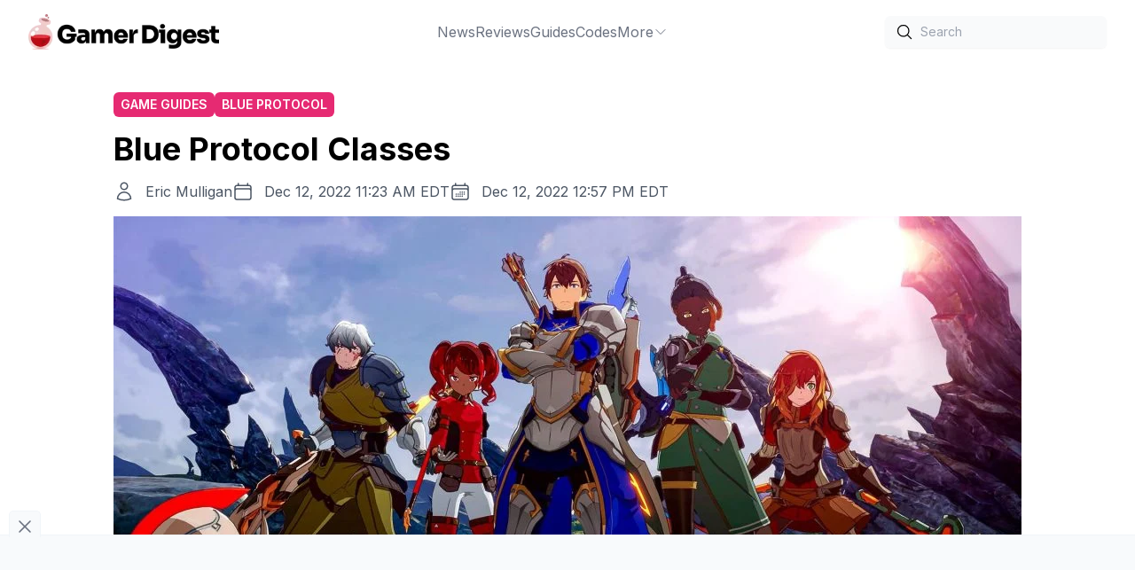

--- FILE ---
content_type: text/html;charset=UTF-8
request_url: https://gamerdigest.com/blue-protocol-classes/
body_size: 7976
content:
<!DOCTYPE html>


<html lang="en">
    <head>
        <meta charset="UTF-8">
        <meta name="viewport" content="width=device-width">
        <link rel="icon" type="image/x-icon" href="/favicon.ico">
        <link rel="icon" href="/favicon-32x32.png" sizes="32x32">
        <link rel="icon" href="/favicon-192x192.png" sizes="192x192">
        <link rel="apple-touch-icon" href="/favicon-180x180.png">
        <link rel="preconnect" href="https://fonts.googleapis.com">
        <link rel="preconnect" href="https://fonts.gstatic.com" crossorigin>
        <meta name="msvalidate.01" content="9952447C18B7AFE167048403DF2937B1">
        <meta name="p:domain_verify" content="56479ff11eb2a9cea80608bd3d212f41">
        <title>Blue Protocol Classes - Gamer Digest</title>
<meta name="description" content="Blue Protocol, the upcoming ARPG MMO by Bandai Namco and Amazon Games, will feature five distinct classes determining combat and weapons." />
<link rel="canonical" href="https://gamerdigest.com/blue-protocol-classes/" />
<meta property="og:locale" content="en_US" />
<meta property="og:type" content="article" />
<meta property="og:title" content="Blue Protocol Classes" />
<meta property="og:description" content="Blue Protocol, the upcoming ARPG MMO by Bandai Namco and Amazon Games, will feature five distinct classes determining combat and weapons." />
<meta property="og:url" content="https://gamerdigest.com/blue-protocol-classes/" />
<meta property="og:site_name" content="Gamer Digest" />
<meta property="article:publisher" content="https://www.facebook.com/thegamerdigest" />
<meta property="article:published_time" content="2022-12-12T16:23:43+00:00" />
<meta property="article:modified_time" content="2022-12-12T17:57:22+00:00" />
<meta property="og:image" content="https://gamerdigest.com/wp-content/uploads/2022/12/blue-protocol-featured.jpg" />
	<meta property="og:image:width" content="1920" />
	<meta property="og:image:height" content="1080" />
	<meta property="og:image:type" content="image/jpeg" />
<meta name="author" content="Eric Mulligan" />
<meta name="twitter:card" content="summary_large_image" />
<meta name="twitter:creator" content="@gamer_digest" />
<meta name="twitter:site" content="@gamer_digest" />
<meta name="twitter:label1" content="Written by" />
	<meta name="twitter:data1" content="Eric Mulligan" />
	<meta name="twitter:label2" content="Est. reading time" />
	<meta name="twitter:data2" content="4 minutes" />
<script type="application/ld+json" class="yoast-schema-graph">{"@context":"https://schema.org","@graph":[{"@type":"Article","@id":"https://gamerdigest.com/blue-protocol-classes/#article","isPartOf":{"@id":"https://gamerdigest.com/blue-protocol-classes/"},"author":{"name":"Eric Mulligan","@id":"https://gamerdigest.com/#/schema/person/c76d047b5e0f889fafe854a5bb8e4c00"},"headline":"Blue Protocol Classes","datePublished":"2022-12-12T16:23:43+00:00","dateModified":"2022-12-12T17:57:22+00:00","mainEntityOfPage":{"@id":"https://gamerdigest.com/blue-protocol-classes/"},"wordCount":482,"commentCount":0,"publisher":{"@id":"https://gamerdigest.com/#organization"},"image":{"@id":"https://gamerdigest.com/blue-protocol-classes/#primaryimage"},"thumbnailUrl":"https://gamerdigest.com/wp-content/uploads/2022/12/blue-protocol-featured.jpg","keywords":["Blue Protocol"],"articleSection":["Game Guides"],"inLanguage":"en-US","potentialAction":[{"@type":"CommentAction","name":"Comment","target":["https://gamerdigest.com/blue-protocol-classes/#respond"]}],"copyrightYear":"2022","copyrightHolder":{"@id":"https://gamerdigest.com/#organization"}},{"@type":"WebPage","@id":"https://gamerdigest.com/blue-protocol-classes/","url":"https://gamerdigest.com/blue-protocol-classes/","name":"Blue Protocol Classes - Gamer Digest","isPartOf":{"@id":"https://gamerdigest.com/#website"},"primaryImageOfPage":{"@id":"https://gamerdigest.com/blue-protocol-classes/#primaryimage"},"image":{"@id":"https://gamerdigest.com/blue-protocol-classes/#primaryimage"},"thumbnailUrl":"https://gamerdigest.com/wp-content/uploads/2022/12/blue-protocol-featured.jpg","datePublished":"2022-12-12T16:23:43+00:00","dateModified":"2022-12-12T17:57:22+00:00","description":"Blue Protocol, the upcoming ARPG MMO by Bandai Namco and Amazon Games, will feature five distinct classes determining combat and weapons.","breadcrumb":{"@id":"https://gamerdigest.com/blue-protocol-classes/#breadcrumb"},"inLanguage":"en-US","potentialAction":[{"@type":"ReadAction","target":["https://gamerdigest.com/blue-protocol-classes/"]}]},{"@type":"ImageObject","inLanguage":"en-US","@id":"https://gamerdigest.com/blue-protocol-classes/#primaryimage","url":"https://gamerdigest.com/wp-content/uploads/2022/12/blue-protocol-featured.jpg","contentUrl":"https://gamerdigest.com/wp-content/uploads/2022/12/blue-protocol-featured.jpg","width":1920,"height":1080},{"@type":"BreadcrumbList","@id":"https://gamerdigest.com/blue-protocol-classes/#breadcrumb","itemListElement":[{"@type":"ListItem","position":1,"name":"Home","item":"https://gamerdigest.com/"},{"@type":"ListItem","position":2,"name":"Game Guides","item":"https://gamerdigest.com/category/game-guides/"},{"@type":"ListItem","position":3,"name":"Blue Protocol Classes"}]},{"@type":"WebSite","@id":"https://gamerdigest.com/#website","url":"https://gamerdigest.com/","name":"Gamer Digest","description":"Video game guides without the fluff","publisher":{"@id":"https://gamerdigest.com/#organization"},"potentialAction":[],"inLanguage":"en-US"},{"@type":"Organization","@id":"https://gamerdigest.com/#organization","name":"Gamer Digest","url":"https://gamerdigest.com/","logo":{"@type":"ImageObject","inLanguage":"en-US","@id":"https://gamerdigest.com/#/schema/logo/image/","url":"https://gamerdigest.com/wp-content/uploads/2022/04/gd1.png","contentUrl":"https://gamerdigest.com/wp-content/uploads/2022/04/gd1.png","width":1000,"height":186,"caption":"Gamer Digest"},"image":{"@id":"https://gamerdigest.com/#/schema/logo/image/"},"sameAs":["https://www.facebook.com/thegamerdigest","https://twitter.com/gamer_digest","https://www.youtube.com/@gamerdigest","https://instagram.com/gamerdigest","https://pinterest.com/gamerdigest"]},{"@type":"Person","@id":"https://gamerdigest.com/#/schema/person/c76d047b5e0f889fafe854a5bb8e4c00","name":"Eric Mulligan","image":{"@type":"ImageObject","inLanguage":"en-US","@id":"https://gamerdigest.com/#/schema/person/image/","url":"https://secure.gravatar.com/avatar/9746db6a3f7c2399f5dcb351d07597e9?s=96&d=mm&r=g","contentUrl":"https://secure.gravatar.com/avatar/9746db6a3f7c2399f5dcb351d07597e9?s=96&d=mm&r=g","caption":"Eric Mulligan"},"sameAs":["https://gamerdigest.com"],"url":"https://gamerdigest.com/author/eric/"}]}</script>
         
          
        
        
        
    <link rel="stylesheet" href="/_astro/404.41664d29.css" />
<link rel="stylesheet" href="/_astro/404.5dedc0c3.css" /><script type="module" src="/_astro/hoisted.a384b314.js"></script></head>
    <body>
        <div class="wrapper">
            <header class="flex p-4 lg:px-8 justify-between items-center sticky top-0 bg-white z-10">
    <div class="flex items-center gap-10">
        <a href="/" class="block">
            <img class="h-10 w-auto" alt="Gamer Digest" width="323" height="60" src="/_image?f=webp&#38;w=323&#38;h=60&#38;href=%2F_astro%2Flogo.27c54e21.png" loading="eager" decoding="async">
        </a>
    </div>
    <ul class="hidden lg:flex gap-10 text-gray-500 hover:text-gray-900">
        <li class="group relative dropdown">
    <a class="flex gap-2 items-center justify-center" href="https://gamerdigest.com/category/news/">
        News 
        
    </a>
    
</li><li class="group relative dropdown">
    <a class="flex gap-2 items-center justify-center" href="https://gamerdigest.com/tag/reviews/">
        Reviews 
        
    </a>
    
</li><li class="group relative dropdown">
    <a class="flex gap-2 items-center justify-center" href="https://gamerdigest.com/category/game-guides/">
        Guides 
        
    </a>
    
</li><li class="group relative dropdown">
    <a class="flex gap-2 items-center justify-center" href="https://gamerdigest.com/category/codes/">
        Codes 
        
    </a>
    
</li><li class="group relative dropdown">
    <a class="flex gap-2 items-center justify-center" href="#">
        More 
        <span>
                <svg xmlns="http://www.w3.org/2000/svg" fill="none" viewBox="0 0 24 24" stroke-width="1.5" stroke="currentColor" class="w-4 h-4">
                    <path stroke-linecap="round" stroke-linejoin="round" d="M19.5 8.25l-7.5 7.5-7.5-7.5"></path>
                </svg>
            </span>
    </a>
    <div class="z-10 group-hover:block group-hover:animate-fade-in dropdown-menu absolute hidden pt-1 h-auto">
            <ul class="flex flex-col gap-1 top-0 bg-white shadow-md px-6 py-8">
                <li class="whitespace-nowrap"><a href="https://gamerdigest.com/category/lists/">Lists</a></li><li class="whitespace-nowrap"><a href="https://gamerdigest.com/about-us/">About</a></li><li class="whitespace-nowrap"><a href="https://gamerdigest.com/privacy-policy/">Privacy Policy</a></li><li class="whitespace-nowrap"><a href="https://gamerdigest.com/review-policy/">Review Policy</a></li>
            </ul>
        </div>
</li>
    </ul>
    <div class="hidden lg:flex items-center gap-6">
        <div>
            <div class="relative rounded-md shadow-sm">
                <div class="pointer-events-none absolute inset-y-0 left-0 flex items-center pl-3">
                    <svg xmlns="http://www.w3.org/2000/svg" fill="none" viewBox="0 0 24 24" stroke-width="1.5" stroke="currentColor" class="w-5 h-5">
                        <path stroke-linecap="round" stroke-linejoin="round" d="M21 21l-5.197-5.197m0 0A7.5 7.5 0 105.196 5.196a7.5 7.5 0 0010.607 10.607z"></path>
                    </svg>
                </div>
                <form action="/search">
                    <input type="text" name="s" id="search" class="block w-full transition-all bg-gray-50 rounded-md border-0 py-1.5 pl-10 text-gray-900 placeholder:text-gray-400 focus:ring-1 focus:ring-inset focus:ring-gray-600 sm:text-sm sm:leading-6" placeholder="Search">
                </form>
            </div>
        </div>
    </div>

    <div class="flex lg:hidden items-center">
        <div id="menu-btn">
    <svg id="menu-open" xmlns="http://www.w3.org/2000/svg" fill="none" viewBox="0 0 24 24" stroke-width="1.5" stroke="currentColor" class="w-6 h-6">
        <path stroke-linecap="round" stroke-linejoin="round" d="M3.75 5.25h16.5m-16.5 4.5h16.5m-16.5 4.5h16.5m-16.5 4.5h16.5"></path>
    </svg>
    <svg id="menu-close" xmlns="http://www.w3.org/2000/svg" fill="none" viewBox="0 0 24 24" stroke-width="1.5" stroke="currentColor" class="w-6 h-6 hidden">
        <path stroke-linecap="round" stroke-linejoin="round" d="M6 18L18 6M6 6l12 12"></path>
    </svg>
</div>
        <div id="mobile-nav" class="-translate-x-full fixed z-10 top-0 left-0 bg-white w-full h-full mt-24 p-4 ease-in-out transition-all duration-300">
    <ul class="flex flex-col lg:flex-row gap-2 lg:gap-10 text-gray-500 hover:text-gray-900">
        <li class="group relative dropdown">
    <a class="flex gap-2" href="https://gamerdigest.com/category/news/">
        News 
    </a>
    
</li><li class="group relative dropdown">
    <a class="flex gap-2" href="https://gamerdigest.com/tag/reviews/">
        Reviews 
    </a>
    
</li><li class="group relative dropdown">
    <a class="flex gap-2" href="https://gamerdigest.com/category/game-guides/">
        Guides 
    </a>
    
</li><li class="group relative dropdown">
    <a class="flex gap-2" href="https://gamerdigest.com/category/codes/">
        Codes 
    </a>
    
</li><li class="group relative dropdown">
    <a class="flex gap-2" href="#">
        More 
    </a>
    <ul class="mt-2 flex flex-col gap-2  bg-white">
                <li class="flex whitespace-nowrap items-center">
                        <svg xmlns="http://www.w3.org/2000/svg" fill="none" viewBox="0 0 24 24" stroke-width="1.5" stroke="currentColor" class="mr-2 w-4 h-4">
                            <path stroke-linecap="round" stroke-linejoin="round" d="M8.25 4.5l7.5 7.5-7.5 7.5"></path>
                        </svg>
                        <a href="https://gamerdigest.com/category/lists/">Lists</a>
                    </li><li class="flex whitespace-nowrap items-center">
                        <svg xmlns="http://www.w3.org/2000/svg" fill="none" viewBox="0 0 24 24" stroke-width="1.5" stroke="currentColor" class="mr-2 w-4 h-4">
                            <path stroke-linecap="round" stroke-linejoin="round" d="M8.25 4.5l7.5 7.5-7.5 7.5"></path>
                        </svg>
                        <a href="https://gamerdigest.com/about-us/">About</a>
                    </li><li class="flex whitespace-nowrap items-center">
                        <svg xmlns="http://www.w3.org/2000/svg" fill="none" viewBox="0 0 24 24" stroke-width="1.5" stroke="currentColor" class="mr-2 w-4 h-4">
                            <path stroke-linecap="round" stroke-linejoin="round" d="M8.25 4.5l7.5 7.5-7.5 7.5"></path>
                        </svg>
                        <a href="https://gamerdigest.com/privacy-policy/">Privacy Policy</a>
                    </li><li class="flex whitespace-nowrap items-center">
                        <svg xmlns="http://www.w3.org/2000/svg" fill="none" viewBox="0 0 24 24" stroke-width="1.5" stroke="currentColor" class="mr-2 w-4 h-4">
                            <path stroke-linecap="round" stroke-linejoin="round" d="M8.25 4.5l7.5 7.5-7.5 7.5"></path>
                        </svg>
                        <a href="https://gamerdigest.com/review-policy/">Review Policy</a>
                    </li>
            </ul>
</li>
    </ul>

    <div class="mt-8 flex items-center justify-between gap-6">
        <div>
            <div class="relative rounded-md shadow-sm">
                <div class="pointer-events-none absolute inset-y-0 left-0 flex items-center pl-3">
                    <svg xmlns="http://www.w3.org/2000/svg" fill="none" viewBox="0 0 24 24" stroke-width="1.5" stroke="currentColor" class="w-5 h-5">
                        <path stroke-linecap="round" stroke-linejoin="round" d="M21 21l-5.197-5.197m0 0A7.5 7.5 0 105.196 5.196a7.5 7.5 0 0010.607 10.607z"></path>
                    </svg>
                </div>
                <form action="/search">
                    <input type="text" name="s" id="search-mobile" class="block w-full transition-all bg-gray-50 rounded-md border-0 py-1.5 pl-10 text-gray-900 placeholder:text-gray-400 focus:ring-1 focus:ring-inset focus:ring-gray-600 sm:text-sm sm:leading-6" placeholder="Search">
                </form>
            </div>
        </div>
    </div>
</div>
    </div>
</header>
            <main>
                
            <section class="py-8 px-4 container mx-auto">
    <div class="meta mb-4 max-w-screen-lg mx-auto">
        <div class="flex gap-2 flex-wrap">
<a href="/category/game-guides/" class="rounded-md bg-razzmatazz text-white inline-block py-1 px-2 uppercase text-xs lg:text-sm font-semibold">Game Guides</a>
<a href="/tag/blue-protocol/" class="rounded-md bg-razzmatazz text-white inline-block py-1 px-2 uppercase text-xs lg:text-sm font-semibold">Blue Protocol</a>
</div>
        <h1 class="text-3xl lg:text-4xl font-bold text-black py-4">Blue Protocol Classes</h1>
        <div class="flex flex-col lg:flex-row gap-2 lg:gap-5">
            <div class="flex text-gray-600">
    <svg xmlns="http://www.w3.org/2000/svg" fill="none" viewBox="0 0 24 24" stroke-width="1.5" stroke="currentColor" class="w-6 h-6 mr-3">
        <path stroke-linecap="round" stroke-linejoin="round" d="M15.75 6a3.75 3.75 0 11-7.5 0 3.75 3.75 0 017.5 0zM4.501 20.118a7.5 7.5 0 0114.998 0A17.933 17.933 0 0112 21.75c-2.676 0-5.216-.584-7.499-1.632z"></path>
      </svg>
    <a href="/author/eric/">Eric Mulligan</a>      
</div>
            <div class="flex text-gray-600">
    <svg xmlns="http://www.w3.org/2000/svg" fill="none" viewBox="0 0 24 24" stroke-width="1.5" stroke="currentColor" class="w-6 h-6 mr-3">
        <path stroke-linecap="round" stroke-linejoin="round" d="M6.75 3v2.25M17.25 3v2.25M3 18.75V7.5a2.25 2.25 0 012.25-2.25h13.5A2.25 2.25 0 0121 7.5v11.25m-18 0A2.25 2.25 0 005.25 21h13.5A2.25 2.25 0 0021 18.75m-18 0v-7.5A2.25 2.25 0 015.25 9h13.5A2.25 2.25 0 0121 11.25v7.5"></path>
    </svg>
    <time datetime="2022-12-12T11:23:43">Dec 12, 2022 11:23 AM EDT</time>
</div>
<div class="flex text-gray-600"> 
        <svg xmlns="http://www.w3.org/2000/svg" fill="none" viewBox="0 0 24 24" stroke-width="1.5" stroke="currentColor" class="w-6 h-6 mr-3">
            <path stroke-linecap="round" stroke-linejoin="round" d="M6.75 3v2.25M17.25 3v2.25M3 18.75V7.5a2.25 2.25 0 012.25-2.25h13.5A2.25 2.25 0 0121 7.5v11.25m-18 0A2.25 2.25 0 005.25 21h13.5A2.25 2.25 0 0021 18.75m-18 0v-7.5A2.25 2.25 0 015.25 9h13.5A2.25 2.25 0 0121 11.25v7.5m-9-6h.008v.008H12v-.008zM12 15h.008v.008H12V15zm0 2.25h.008v.008H12v-.008zM9.75 15h.008v.008H9.75V15zm0 2.25h.008v.008H9.75v-.008zM7.5 15h.008v.008H7.5V15zm0 2.25h.008v.008H7.5v-.008zm6.75-4.5h.008v.008h-.008v-.008zm0 2.25h.008v.008h-.008V15zm0 2.25h.008v.008h-.008v-.008zm2.25-4.5h.008v.008H16.5v-.008zm0 2.25h.008v.008H16.5V15z"></path>
        </svg>  
        <time datetime="2022-12-12T12:57:22">Dec 12, 2022 12:57 PM EDT</time>
    </div>
        </div>
        
        <div class="mt-4">
                <figure class="featured-image">
    <img width="1024px" height="500px" class="w-full object-cover max-h-[500px]" src="https://gamerdigest.com/wp-content/uploads/2022/12/classes-featured-1024x576.jpg" alt="Blue Protocol Classes">
    <figcaption class="wp-element-caption"><em>Bandai Namco</em></figcaption>
</figure>
            </div>
    </div>
    <div class="flex max-w-screen-lg gap-8 mx-auto">
        <div>
            <article>
                <div class="content prose lg:prose-lg">    <p><strong><em>Blue Protocol</em>, the upcoming ARPG MMO by Bandai Namco and Amazon Games, will feature five distinct classes determining combat and weapons. With four adjustable skills and various character customization options, the game will let players conform their characters to their personalities and playstyles.&nbsp;</strong></p>    <p>In any MMORPG that enables players to customize their character, the question will inevitably arise: “what class is the best?” In Blue Protocol, the answer will largely depend on playstyle. Like other JRPGs like&nbsp;<em>Tower of Fantasy</em>, in the upcoming game, the class that players choose will help determine the weapons, skills, and playstyle that they’ll use throughout the game.&nbsp;</p>    <div id="video-ad" class="ad video in-content"></div><p><strong>Contents</strong></p>    <ul> <li><a href="#blue-protocol-classes">Blue Protocol Classes</a></li>    <li><a href="#blade-warden">Blade Warden</a></li>    <li><a href="#twin-striker">Twin Striker</a></li>    <li><a href="#keen-strider">Keen Strider</a></li>    <li><a href="#spell-weaver">Spell Weaver</a></li>    <li><a href="#foe-breaker">Foe Breaker</a></li> </ul>    <h2 class="wp-block-heading" id="blue-protocol-classes">Blue Protocol Classes</h2>    <p>In Blue Protocol, players are thrust into a new world known as the planet Regnas and must discover the history of their forgotten past by defeating threats and monstrous bosses. The class you select will largely influence how the game will play and what weapons will be available.&nbsp;</p>    <p>The following classes will be available to players upon the release of Blue Protocol.&nbsp;</p>    <h3 class="wp-block-heading" id="blade-warden">Blade Warden</h3>    <figure class="wp-block-image size-medium_large"><img decoding="async" loading="lazy" width="768" height="432" src="https://gamerdigest.com/wp-content/uploads/2022/12/blade-warden-768x432.jpg" alt="Blade Warden Blue Protocol" class="wp-image-47728" srcset="https://gamerdigest.com/wp-content/uploads/2022/12/blade-warden-768x432.jpg 768w, https://gamerdigest.com/wp-content/uploads/2022/12/blade-warden-300x169.jpg 300w, https://gamerdigest.com/wp-content/uploads/2022/12/blade-warden-1024x576.jpg 1024w, https://gamerdigest.com/wp-content/uploads/2022/12/blade-warden-1536x864.jpg 1536w, https://gamerdigest.com/wp-content/uploads/2022/12/blade-warden.jpg 1920w" sizes="(max-width: 768px) 100vw, 768px" data-src="https://gamerdigest.com/wp-content/uploads/2022/12/blade-warden.jpg"><figcaption class="wp-element-caption"><em>Bandai Namco</em></figcaption></figure>    <p>The Blade Warden is the master of the sword and shield. Using close-range combat and soaking up damage with their defensive skills, Blade Wardens can get into the thick of the battle and are masters of melee combat.&nbsp;</p><div id="ad-in-content-0" data-ad-id="0" class="ad banner auto in-content"></div>    <h3 class="wp-block-heading" id="twin-striker">Twin Striker</h3>    <figure class="wp-block-image size-medium_large"><img decoding="async" loading="lazy" width="768" height="432" src="https://gamerdigest.com/wp-content/uploads/2022/12/Twin-Striker-768x432.jpg" alt="Twin Striker Blue Protocol" class="wp-image-47729" srcset="https://gamerdigest.com/wp-content/uploads/2022/12/Twin-Striker-768x432.jpg 768w, https://gamerdigest.com/wp-content/uploads/2022/12/Twin-Striker-300x169.jpg 300w, https://gamerdigest.com/wp-content/uploads/2022/12/Twin-Striker-1024x576.jpg 1024w, https://gamerdigest.com/wp-content/uploads/2022/12/Twin-Striker-1536x864.jpg 1536w, https://gamerdigest.com/wp-content/uploads/2022/12/Twin-Striker.jpg 1920w" sizes="(max-width: 768px) 100vw, 768px" data-src="https://gamerdigest.com/wp-content/uploads/2022/12/Twin-Striker.jpg"><figcaption class="wp-element-caption"><em>Bandai Namco</em></figcaption></figure>    <p>Twin Strikers are the savage high-damage dealers in Blue Protocol. Dual-wielding axes, the Twin Striker can unleash a series of close-combat combinations in quick succession.&nbsp;</p>    <h3 class="wp-block-heading" id="keen-strider">Keen Strider</h3>    <figure class="wp-block-image size-medium_large"><img decoding="async" loading="lazy" width="768" height="432" src="https://gamerdigest.com/wp-content/uploads/2022/12/keen-strider-768x432.jpg" alt="Keen Strider Blue Protocol" class="wp-image-47731" srcset="https://gamerdigest.com/wp-content/uploads/2022/12/keen-strider-768x432.jpg 768w, https://gamerdigest.com/wp-content/uploads/2022/12/keen-strider-300x169.jpg 300w, https://gamerdigest.com/wp-content/uploads/2022/12/keen-strider-1024x576.jpg 1024w, https://gamerdigest.com/wp-content/uploads/2022/12/keen-strider-1536x864.jpg 1536w, https://gamerdigest.com/wp-content/uploads/2022/12/keen-strider.jpg 1920w" sizes="(max-width: 768px) 100vw, 768px" data-src="https://gamerdigest.com/wp-content/uploads/2022/12/keen-strider.jpg"><figcaption class="wp-element-caption"><em>Bandai Namco</em></figcaption></figure>    <p>The Keen Strider is the ranged DPS class in the game, able to dish out damage from mid to long-range with their giant bow and arrow. In addition to the ranged damage output, Keen Striders also provide party buffs to nearby allies.&nbsp;</p><div id="ad-in-content-1" data-ad-id="1" class="ad banner auto in-content"></div>    <h3 class="wp-block-heading" id="spell-weaver">Spell Weaver</h3>    <figure class="wp-block-image size-medium_large"><img decoding="async" loading="lazy" width="768" height="432" src="https://gamerdigest.com/wp-content/uploads/2022/12/spell-weaver-768x432.jpg" alt="Spell Weaver Blue Protocol" class="wp-image-47732" srcset="https://gamerdigest.com/wp-content/uploads/2022/12/spell-weaver-768x432.jpg 768w, https://gamerdigest.com/wp-content/uploads/2022/12/spell-weaver-300x169.jpg 300w, https://gamerdigest.com/wp-content/uploads/2022/12/spell-weaver-1024x576.jpg 1024w, https://gamerdigest.com/wp-content/uploads/2022/12/spell-weaver-1536x864.jpg 1536w, https://gamerdigest.com/wp-content/uploads/2022/12/spell-weaver.jpg 1920w" sizes="(max-width: 768px) 100vw, 768px" data-src="https://gamerdigest.com/wp-content/uploads/2022/12/spell-weaver.jpg"><figcaption class="wp-element-caption"><em>Bandai Namco</em></figcaption></figure>    <p>Spell Weavers are the game’s resident mages and use high-damage long-ranged abilities to destroy enemies at a distance. Like the Keen Strider, Spell Weavers would be smart to stay in the back line while using their allies to soak up the damage.&nbsp;</p>    <h3 class="wp-block-heading" id="foe-breaker">Foe Breaker</h3>    <figure class="wp-block-image size-medium_large"><img decoding="async" loading="lazy" width="768" height="432" src="https://gamerdigest.com/wp-content/uploads/2022/12/foe-breaker-768x432.jpg" alt="Foe Breaker Blue Protocol" class="wp-image-47733" srcset="https://gamerdigest.com/wp-content/uploads/2022/12/foe-breaker-768x432.jpg 768w, https://gamerdigest.com/wp-content/uploads/2022/12/foe-breaker-300x169.jpg 300w, https://gamerdigest.com/wp-content/uploads/2022/12/foe-breaker-1024x576.jpg 1024w, https://gamerdigest.com/wp-content/uploads/2022/12/foe-breaker-1536x864.jpg 1536w, https://gamerdigest.com/wp-content/uploads/2022/12/foe-breaker.jpg 1920w" sizes="(max-width: 768px) 100vw, 768px" data-src="https://gamerdigest.com/wp-content/uploads/2022/12/foe-breaker.jpg"><figcaption class="wp-element-caption"><em>Bandai Namco</em></figcaption></figure>    <p>Foe Breakers is an interesting, mysterious class that uses its giant hammer to disrupt the earth and batter enemies to the ground. A close-to-medium ranged class; it’s uncertain whether Foe Breakers are meant to be tanks or DPS.&nbsp;</p><div id="ad-in-content-2" data-ad-id="2" class="ad banner auto in-content"></div>    <p>Ultimately, a player’s class will depend on how they like to play prior ARPGs. In addition to the variety in class selection, each class will have four different skills that can be tuned, upgraded, and enhanced for an even deeper web of possibilities.&nbsp;</p>    <p>Blue Protocol will release in the second half of 2023 and will be available on PC, Xbox X|S, and PlayStation 5.&nbsp;</p>    <p>Players that want to jump into the action can&nbsp;<a target="_blank" href="https://store.steampowered.com/app/2139230/BLUE_PROTOCOL/" rel="noreferrer noopener">Wishlist the game on Steam</a>.&nbsp;</p> </div>
                <aside class="bg-zinc-50 mt-16 p-4">
    <div class="mb-4 font-bold text-xl">About the author</div>
    <div class="flex flex-col lg:flex-row gap-4 mb-4">
        <img src="https://secure.gravatar.com/avatar/9746db6a3f7c2399f5dcb351d07597e9?s=96&#38;d=mm&#38;r=g" alt="Eric Mulligan" class="w-24 h-full mx-auto lg:mx-0">
        <div>
            <div class="font-bold text-lg">Eric Mulligan</div>
            <p></p>
        </div>
    </div>
    <div class="text-right">
        <a href="/author/eric/" class="text-indigo-600">More From Eric Mulligan</a>
    </div>
</aside>
            </article>
            <div class="mt-16">
    <div class="mb-4 font-bold text-xl">More From Us</div>
    <div class="grid grid-cols-1 lg:grid-cols-2 gap-8">
        <div class="relative h-[300px]">
    <a href="/blue-protocol-announcement-trailer-gameplay-platforms/">
        <img loading="lazy" class="w-full h-full object-cover" src="https://gamerdigest.com/wp-content/uploads/2022/12/blue-protocol-featured-300x169.jpg" alt="Blue Protocol Announcement Trailer and Everything You Need to Know">
        <div class="absolute top-0 w-full h-full bg-gradient-to-b from-transparent via-transparent to-black">
        </div>
    </a>
    <div class="absolute bottom-0 p-6">
        <a href="/tag/blue-protocol/" class="rounded-md bg-razzmatazz text-white inline-block py-1 px-2 uppercase text-xs font-semibold">Blue Protocol</a>
        <a href="/blue-protocol-announcement-trailer-gameplay-platforms/" class="text-white font-bold text-lg mt-2.5 block">Blue Protocol Announcement Trailer and Everything You Need to Know</a>
    </div>
</div><div class="relative h-[300px]">
    <a href="/how-to-find-the-barber-in-diablo-4/">
        <img loading="lazy" class="w-full h-full object-cover" src="https://gamerdigest.com/wp-content/uploads/2023/07/How-to-Find-the-Barber-in-Diablo-4-300x169.jpg" alt="How to Find the Barber in Diablo 4 Season 1">
        <div class="absolute top-0 w-full h-full bg-gradient-to-b from-transparent via-transparent to-black">
        </div>
    </a>
    <div class="absolute bottom-0 p-6">
        <a href="/tag/diablo-iv/" class="rounded-md bg-razzmatazz text-white inline-block py-1 px-2 uppercase text-xs font-semibold">Diablo IV</a>
        <a href="/how-to-find-the-barber-in-diablo-4/" class="text-white font-bold text-lg mt-2.5 block">How to Find the Barber in Diablo 4 Season 1</a>
    </div>
</div><div class="relative h-[300px]">
    <a href="/diablo-iv-how-to-view-season-1-objectives/">
        <img loading="lazy" class="w-full h-full object-cover" src="https://gamerdigest.com/wp-content/uploads/2023/07/Diablo-IV-Season-of-the-Malignant-300x169.jpg" alt="Diablo IV: How to View Season 1 Objectives">
        <div class="absolute top-0 w-full h-full bg-gradient-to-b from-transparent via-transparent to-black">
        </div>
    </a>
    <div class="absolute bottom-0 p-6">
        <a href="/tag/diablo-iv/" class="rounded-md bg-razzmatazz text-white inline-block py-1 px-2 uppercase text-xs font-semibold">Diablo IV</a>
        <a href="/diablo-iv-how-to-view-season-1-objectives/" class="text-white font-bold text-lg mt-2.5 block">Diablo IV: How to View Season 1 Objectives</a>
    </div>
</div><div class="relative h-[300px]">
    <a href="/diablo-iv-all-malignant-heart-types/">
        <img loading="lazy" class="w-full h-full object-cover" src="https://gamerdigest.com/wp-content/uploads/2023/07/D4-key-art-2-300x169.jpg" alt="Diablo IV: All Malignant Heart Types">
        <div class="absolute top-0 w-full h-full bg-gradient-to-b from-transparent via-transparent to-black">
        </div>
    </a>
    <div class="absolute bottom-0 p-6">
        <a href="/tag/diablo-iv/" class="rounded-md bg-razzmatazz text-white inline-block py-1 px-2 uppercase text-xs font-semibold">Diablo IV</a>
        <a href="/diablo-iv-all-malignant-heart-types/" class="text-white font-bold text-lg mt-2.5 block">Diablo IV: All Malignant Heart Types</a>
    </div>
</div>
    </div>
</div>
        </div>
        <aside class="hidden flex-[0_0_300px] lg:block">
            <div class="h-full">
    <div id="sidebar-right-1" class="ad sidebar"></div>
    <div id="sidebar-right-2" class="ad sidebar mt-24 sticky top-[80px]"></div>
</div>
        </aside>
    </div>
</section>

<script async src="/scripts/toc.min.js"></script>
        
            </main>
            <script>window.dataLayer = window.dataLayer || [];window.dataLayer.push({"event":"wp_data","post_type":"post","author":"Eric Mulligan","categories":["Game Guides"],"tags":["Blue Protocol"],"is_single":true});</script>
            <footer class="px-4 pt-24 pb-32 flex flex-col gap-9 items-center">
    <ul class="flex flex-wrap gap-x-10 gap-y-2 justify-center text-gray-500">
        <li><a href="https://gamerdigest.com">Home</a></li><li><a href="https://gamerdigest.com/about-us/">About Us</a></li><li><a href="https://gamerdigest.com/contact-us/">Contact Us</a></li><li><a href="https://gamerdigest.com/accessibility/">Accessibility</a></li><li><a href="https://gamerdigest.com/terms-of-use/">Terms of Use</a></li><li><a href="https://gamerdigest.com/privacy-policy/">Privacy Policy</a></li><li><a href="https://gamerdigest.com/editorial-policy/">Editorial Policy</a></li>
    </ul>
    <div class="socials flex gap-7 items-center">
        <a href="https://www.facebook.com/thegamerdigest" target="_blank" aria-label="Facebook" rel="me" class="fill-gray-400 hover:fill-gray-500">
            <svg class="w-6 h-6" role="img" viewBox="0 0 24 24" xmlns="http://www.w3.org/2000/svg"><title>Facebook</title><path d="M24 12.073c0-6.627-5.373-12-12-12s-12 5.373-12 12c0 5.99 4.388 10.954 10.125 11.854v-8.385H7.078v-3.47h3.047V9.43c0-3.007 1.792-4.669 4.533-4.669 1.312 0 2.686.235 2.686.235v2.953H15.83c-1.491 0-1.956.925-1.956 1.874v2.25h3.328l-.532 3.47h-2.796v8.385C19.612 23.027 24 18.062 24 12.073z"></path></svg>
        </a>
        <a href="https://instagram.com/gamerdigest" target="_blank" aria-label="Instagram" rel="me" class="fill-gray-400 hover:fill-gray-500">
            <svg class="w-6 h-6" role="img" viewBox="0 0 24 24" xmlns="http://www.w3.org/2000/svg"><title>Instagram</title><path d="M12 0C8.74 0 8.333.015 7.053.072 5.775.132 4.905.333 4.14.63c-.789.306-1.459.717-2.126 1.384S.935 3.35.63 4.14C.333 4.905.131 5.775.072 7.053.012 8.333 0 8.74 0 12s.015 3.667.072 4.947c.06 1.277.261 2.148.558 2.913.306.788.717 1.459 1.384 2.126.667.666 1.336 1.079 2.126 1.384.766.296 1.636.499 2.913.558C8.333 23.988 8.74 24 12 24s3.667-.015 4.947-.072c1.277-.06 2.148-.262 2.913-.558.788-.306 1.459-.718 2.126-1.384.666-.667 1.079-1.335 1.384-2.126.296-.765.499-1.636.558-2.913.06-1.28.072-1.687.072-4.947s-.015-3.667-.072-4.947c-.06-1.277-.262-2.149-.558-2.913-.306-.789-.718-1.459-1.384-2.126C21.319 1.347 20.651.935 19.86.63c-.765-.297-1.636-.499-2.913-.558C15.667.012 15.26 0 12 0zm0 2.16c3.203 0 3.585.016 4.85.071 1.17.055 1.805.249 2.227.415.562.217.96.477 1.382.896.419.42.679.819.896 1.381.164.422.36 1.057.413 2.227.057 1.266.07 1.646.07 4.85s-.015 3.585-.074 4.85c-.061 1.17-.256 1.805-.421 2.227-.224.562-.479.96-.899 1.382-.419.419-.824.679-1.38.896-.42.164-1.065.36-2.235.413-1.274.057-1.649.07-4.859.07-3.211 0-3.586-.015-4.859-.074-1.171-.061-1.816-.256-2.236-.421-.569-.224-.96-.479-1.379-.899-.421-.419-.69-.824-.9-1.38-.165-.42-.359-1.065-.42-2.235-.045-1.26-.061-1.649-.061-4.844 0-3.196.016-3.586.061-4.861.061-1.17.255-1.814.42-2.234.21-.57.479-.96.9-1.381.419-.419.81-.689 1.379-.898.42-.166 1.051-.361 2.221-.421 1.275-.045 1.65-.06 4.859-.06l.045.03zm0 3.678c-3.405 0-6.162 2.76-6.162 6.162 0 3.405 2.76 6.162 6.162 6.162 3.405 0 6.162-2.76 6.162-6.162 0-3.405-2.76-6.162-6.162-6.162zM12 16c-2.21 0-4-1.79-4-4s1.79-4 4-4 4 1.79 4 4-1.79 4-4 4zm7.846-10.405c0 .795-.646 1.44-1.44 1.44-.795 0-1.44-.646-1.44-1.44 0-.794.646-1.439 1.44-1.439.793-.001 1.44.645 1.44 1.439z"></path></svg>
        </a>
        <a href="https://twitter.com/gamer_digest" target="_blank" aria-label="Twitter" rel="me" class="fill-gray-400 hover:fill-gray-500">
            <svg class="w-6 h-6" role="img" viewBox="0 0 24 24" xmlns="http://www.w3.org/2000/svg"><title>Twitter</title><path d="M23.953 4.57a10 10 0 01-2.825.775 4.958 4.958 0 002.163-2.723c-.951.555-2.005.959-3.127 1.184a4.92 4.92 0 00-8.384 4.482C7.69 8.095 4.067 6.13 1.64 3.162a4.822 4.822 0 00-.666 2.475c0 1.71.87 3.213 2.188 4.096a4.904 4.904 0 01-2.228-.616v.06a4.923 4.923 0 003.946 4.827 4.996 4.996 0 01-2.212.085 4.936 4.936 0 004.604 3.417 9.867 9.867 0 01-6.102 2.105c-.39 0-.779-.023-1.17-.067a13.995 13.995 0 007.557 2.209c9.053 0 13.998-7.496 13.998-13.985 0-.21 0-.42-.015-.63A9.935 9.935 0 0024 4.59z"></path></svg>
        </a>
        <a href="https://www.youtube.com/@gamerdigest" target="_blank" aria-label="YouTube" rel="me" class="fill-gray-400 hover:fill-gray-500">
            <svg class="w-6 h-6" role="img" viewBox="0 0 24 24" xmlns="http://www.w3.org/2000/svg"><title>YouTube</title><path d="M23.498 6.186a3.016 3.016 0 0 0-2.122-2.136C19.505 3.545 12 3.545 12 3.545s-7.505 0-9.377.505A3.017 3.017 0 0 0 .502 6.186C0 8.07 0 12 0 12s0 3.93.502 5.814a3.016 3.016 0 0 0 2.122 2.136c1.871.505 9.376.505 9.376.505s7.505 0 9.377-.505a3.015 3.015 0 0 0 2.122-2.136C24 15.93 24 12 24 12s0-3.93-.502-5.814zM9.545 15.568V8.432L15.818 12l-6.273 3.568z"></path></svg>
        </a>
    </div>
    <div class="text-gray-400">
        © 2026 Gamer Digest. All rights reserved.
    </div>
</footer>
        </div>
    <script async src="/scripts/basicLightbox.min.js"></script>
</body></html>

--- FILE ---
content_type: text/html; charset=utf-8
request_url: https://www.google.com/recaptcha/api2/aframe
body_size: 267
content:
<!DOCTYPE HTML><html><head><meta http-equiv="content-type" content="text/html; charset=UTF-8"></head><body><script nonce="JGPXyQzPD0hyIx0mhkWopg">/** Anti-fraud and anti-abuse applications only. See google.com/recaptcha */ try{var clients={'sodar':'https://pagead2.googlesyndication.com/pagead/sodar?'};window.addEventListener("message",function(a){try{if(a.source===window.parent){var b=JSON.parse(a.data);var c=clients[b['id']];if(c){var d=document.createElement('img');d.src=c+b['params']+'&rc='+(localStorage.getItem("rc::a")?sessionStorage.getItem("rc::b"):"");window.document.body.appendChild(d);sessionStorage.setItem("rc::e",parseInt(sessionStorage.getItem("rc::e")||0)+1);localStorage.setItem("rc::h",'1769381070005');}}}catch(b){}});window.parent.postMessage("_grecaptcha_ready", "*");}catch(b){}</script></body></html>